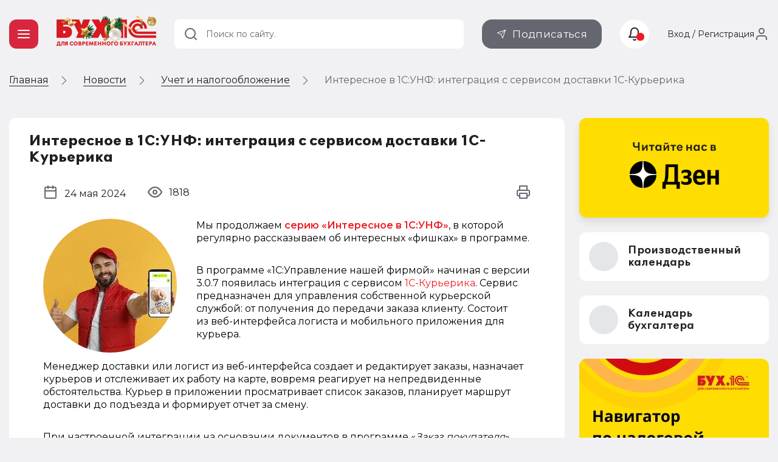

--- FILE ---
content_type: text/html; charset=UTF-8
request_url: https://buh.ru/news/interesnoe-v-1s-unf-integratsiya-s-servisom-dostavki-1s-kurerika.html
body_size: 10487
content:
<!DOCTYPE html>
<html prefix="og: http://ogp.me/ns# article: http://ogp.me/ns/article# fb: http://ogp.me/ns/fb# ya: http://webmaster.yandex.ru/vocabularies/">
<head prefix="og: http://ogp.me/ns# article: http://ogp.me/ns/article# fb: http://ogp.me/ns/fb# ya: http://webmaster.yandex.ru/vocabularies/">
                    <meta http-equiv="X-UA-Compatible" content="IE=edge"/>
                <meta name="viewport" content="width=device-width, initial-scale=1, shrink-to-fit=no">
                                <meta name="yandex-verification" content="e3325e93a0e34871"/>
                <meta name="pmail-verification" content="00b92974dd757d3ff67ae873831985ac"/>
                <meta name="p:domain_verify" content="628637f49b6ff432293cfcf5613c719c"/>
                <link href="https://mc.yandex.ru" rel="dns-prefetch" crossorigin=""/>
                 <link href="https://mc.yandex.ru" rel="preconnect" crossorigin=""/>
                <link type="image/x-icon" rel="shortcut icon" href="/local/templates/buh.ru.v2022/img/favicon.ico"/>
                <link type="image/x-icon" sizes="32x32" rel="icon"
                      href="/local/templates/buh.ru.v2022/img/favicon_32x32.ico">
                <link type="image/x-icon" sizes="120x120" rel="icon"
                      href="/local/templates/buh.ru.v2022/img/favicon_120x120.ico">
                <link rel="apple-touch-icon" sizes="120x120" href="/local/templates/buh.ru.v2022/img/favicon_120x120.ico">
                <link rel="manifest" href="/manifest.webmanifest" />
               <link rel="preload" href="https://fonts.googleapis.com/css2?family=Montserrat:wght@400;500;600;700&subset=cyrillic&display=fallback&&display=swap" crossorigin="anonymous" as="style">
		<link rel="preload" href="/local/templates/buh.ru.v2022/fonts/OneSecond-Regular.woff2" as="font" type="font/woff2" crossorigin="anonymous">
		<link rel="preload" href="/local/templates/buh.ru.v2022/fonts/OneSecond-SemiBold.woff2" as="font" type="font/woff2" crossorigin="anonymous">
		<link rel="preload" href="/local/templates/buh.ru.v2022/fonts/OneSecond-Bold.woff2" as="font" type="font/woff2" crossorigin="anonymous">
		<link rel="preload" href="/local/templates/buh.ru.v2022/fonts/OneSecond-Regular.woff" as="font" type="font/woff" crossorigin="anonymous">
		<link rel="preload" href="/local/templates/buh.ru.v2022/fonts/OneSecond-SemiBold.woff" as="font" type="font/woff" crossorigin="anonymous">
		<link rel="preload" href="/local/templates/buh.ru.v2022/fonts/OneSecond-Bold.woff" as="font" type="font/woff" crossorigin="anonymous">
               <link rel="stylesheet" href="https://fonts.googleapis.com/css2?family=Montserrat:wght@400;500;600;700&subset=cyrillic&display=fallback&&display=swap" crossorigin="anonymous">

                                <meta http-equiv="Content-Type" content="text/html; charset=UTF-8" />
<meta name="robots" content="index, follow" />
<meta name="keywords" content="Интеграция с сервисом доставки 1С-Курьерика. Мы продолжаем серию «Интересное в 1С:УНФ», в которой регулярно рассказываем об интересных «фишках» в программе." />
<meta name="description" content="Интеграция с сервисом доставки 1С-Курьерика. Мы продолжаем серию «Интересное в 1С:УНФ», в которой регулярно рассказываем об интересных «фишках» в программе." />
<script data-skip-moving="true">(function(w, d, n) {var cl = "bx-core";var ht = d.documentElement;var htc = ht ? ht.className : undefined;if (htc === undefined || htc.indexOf(cl) !== -1){return;}var ua = n.userAgent;if (/(iPad;)|(iPhone;)/i.test(ua)){cl += " bx-ios";}else if (/Windows/i.test(ua)){cl += ' bx-win';}else if (/Macintosh/i.test(ua)){cl += " bx-mac";}else if (/Linux/i.test(ua) && !/Android/i.test(ua)){cl += " bx-linux";}else if (/Android/i.test(ua)){cl += " bx-android";}cl += (/(ipad|iphone|android|mobile|touch)/i.test(ua) ? " bx-touch" : " bx-no-touch");cl += w.devicePixelRatio && w.devicePixelRatio >= 2? " bx-retina": " bx-no-retina";if (/AppleWebKit/.test(ua)){cl += " bx-chrome";}else if (/Opera/.test(ua)){cl += " bx-opera";}else if (/Firefox/.test(ua)){cl += " bx-firefox";}ht.className = htc ? htc + " " + cl : cl;})(window, document, navigator);</script>


<link href="/bitrix/js/ui/design-tokens/dist/ui.design-tokens.min.css?175250581123463" type="text/css"  rel="stylesheet" />
<link href="/bitrix/js/ui/fonts/opensans/ui.font.opensans.min.css?16691958392320" type="text/css"  rel="stylesheet" />
<link href="/bitrix/js/main/popup/dist/main.popup.bundle.min.css?175250607728056" type="text/css"  rel="stylesheet" />
<link href="/bitrix/js/altasib.errorsend/css/window.css?1685699442910" type="text/css"  rel="stylesheet" />
<link href="/bitrix/cache/css/s1/buh.ru.v2022/page_f37e3cc333ae93526462399c4b6e3c61/page_f37e3cc333ae93526462399c4b6e3c61_v1.css?1767215672963"  rel="preload" as="style" ><link href="/bitrix/cache/css/s1/buh.ru.v2022/page_f37e3cc333ae93526462399c4b6e3c61/page_f37e3cc333ae93526462399c4b6e3c61_v1.css?1767215672963" type="text/css"  rel="stylesheet" />
<link href="/bitrix/cache/css/s1/buh.ru.v2022/template_99f40d456c61c829e9b1a7efb4572d6d/template_99f40d456c61c829e9b1a7efb4572d6d_v1.css?1768384942318008"  rel="preload" as="style" ><link href="/bitrix/cache/css/s1/buh.ru.v2022/template_99f40d456c61c829e9b1a7efb4572d6d/template_99f40d456c61c829e9b1a7efb4572d6d_v1.css?1768384942318008" type="text/css"  data-template-style="true" rel="stylesheet" />







<meta property="og:locale" content="ru_RU" />
<meta property="vk:image" content="https://buh.ru/upload/iblock/bd8/oviyhdkobzdml2r9g8fum3zbr8lv3f0b.jpg" />
<meta property="vk:title" content="БУХ.1C - интернет ресурс для бухгалтеров" />
<meta property="vk:description" content="Мы продолжаем серию «Интересное в 1С:УНФ», в которой регулярно рассказываем об интересных «фишках» в программе." />
<meta property="og:type" content="website" />
<meta property="og:description" content="Мы продолжаем серию «Интересное в 1С:УНФ», в которой регулярно рассказываем об интересных «фишках» в программе." />
<meta property="og:url" content= "https://buh.ru/news/interesnoe-v-1s-unf-integratsiya-s-servisom-dostavki-1s-kurerika.html" />
<meta property="og:image" content="https://buh.ru/upload/iblock/bd8/oviyhdkobzdml2r9g8fum3zbr8lv3f0b.jpg" />
<meta property="og:image:type" content="image/jpeg" />
<meta property="og:image:width" content="220" />
<meta property="og:image:height" content="220" />
                <title>Интеграция с сервисом доставки 1С-Курьерика | БУХ.1С - сайт для современного бухгалтера</title>
                                
                                
<link rel="alternate" type="application/rss+xml" title="Новости" href="https://buh.ru/rss/?chanel=news" />
                                                            </head>

<body >

<!-- Yandex.Metrika counter -->
<script type="text/javascript"  data-skip-moving="true">
   (function(m,e,t,r,i,k,a){m[i]=m[i]||function(){(m[i].a=m[i].a||[]).push(arguments)};
   m[i].l=1*new Date();
   for (var j = 0; j < document.scripts.length; j++) {if (document.scripts[j].src === r) { return; }}
   k=e.createElement(t),a=e.getElementsByTagName(t)[0],k.async=1,k.src=r,a.parentNode.insertBefore(k,a)})
   (window, document, "script", "https://mc.yandex.ru/metrika/tag.js", "ym");

   ym(25063739, "init", {
        clickmap:true,
        trackLinks:true,
        accurateTrackBounce:true,
        webvisor:true
   });
</script>
<noscript><div><img src="https://mc.yandex.ru/watch/25063739" style="position:absolute; left:-9999px;" alt="" /></div></noscript>
<!-- /Yandex.Metrika counter -->
<!--LiveInternet counter--><!--/LiveInternet-->

<header class="header_main">
    <div class="container">

        <div class="header_nav">
            <button type="button" class="nav_toggle"><span></span></button>
        </div>
        <div class="header_logo">
                           <span class="link" title="/" data-target="">
                    <img src="/local/templates/buh.ru.v2022/img/logo_buh_newyear.png" srcset="/local/templates/buh.ru.v2022/img/logo_buh_newyear.png 1x, /local/templates/buh.ru.v2022/img/logo_buh_newyear_x2.png 2x" style="max-height: 50px">

                </span>                    </div>

    </div>
    </header>

    
<div class="breadcrumbs"><div class="container">
        <ul class="breadcrumbs_list" itemscope itemtype="http://schema.org/BreadcrumbList">
        <li class="breadcrumbs_switch">
                <button type="button" class="breadcrumbs_btn"></button>
            </li>
                

        <li class='breadcrumbs_item'>
        <!--noindex--><span class="link" title="/" ><span>Главная</span></span><!--/noindex-->
        <svg><use xlink:href="/local/templates/buh.ru.v2022/svg/main.svg#icon__arrow_next"></use></svg></li>
		<li class='breadcrumbs_item' itemprop="itemListElement" itemscope itemtype="http://schema.org/ListItem">
        <a href="/news/" itemprop="item">
            <span itemprop="name">Новости</span>
            <meta itemprop="position" content="2" />
        </a>
        <svg><use xlink:href="/local/templates/buh.ru.v2022/svg/main.svg#icon__arrow_next"></use></svg></li>
		<li class='breadcrumbs_item' itemprop="itemListElement" itemscope itemtype="http://schema.org/ListItem">
        <a href="/news/uchet_nalogi/" itemprop="item">
            <span itemprop="name">Учет и налогообложение</span>
            <meta itemprop="position" content="3" />
        </a>
        <svg><use xlink:href="/local/templates/buh.ru.v2022/svg/main.svg#icon__arrow_next"></use></svg></li>
            <li class="breadcrumbs_current">
            Интересное в 1С:УНФ: интеграция с сервисом доставки 1С-Курьерика</li>
                </ul>
            </div>
        </div>
 <div class="main">
    <div class="container ">
        <main class="content">

    






<article class="detail_article tile news_detail" data-next="/news/federalnye-unitarnye-i-kazennye-predpriyatiya-dolzhny-otkryt-novye-scheta-dlya-perechisleniya-dokhod.html"
         data-id="184313">
        <header class="detail_article__header">
        <div class="detail_article__info" itemscope itemtype="http://schema.org/NewsArticle">
            <meta itemprop="headline" content="Интересное в 1С:УНФ: интеграция с сервисом доставки 1С-Курьерика">
            <meta itemprop="identifier" content="184313">
            <meta itemprop="datePublished"
                  content="2024-05-24T14:00:00+0300">
            <meta itemprop="dateModified"
                  content="2024-05-23T21:50:39+0300">
            <meta itemprop="image" content="" itemtype="https://schema.org/ImageObject">
            <meta itemprop="mainEntityOfPage" content="https://buh.ru/news/interesnoe-v-1s-unf-integratsiya-s-servisom-dostavki-1s-kurerika.html">
            <meta itemprop="author" content="Редакция BUH.RU">
                    <div itemprop="publisher" itemscope itemtype="https://schema.org/Organization">
            <div itemprop="logo" itemscope itemtype="https://schema.org/ImageObject">
                <img itemprop="url image" src="/images/buh_logo.png" style="display:none;"/>
                <meta itemprop="width" content="315">
                <meta itemprop="height" content="315">
            </div>
            <meta itemprop="name" content="ООО '1C">
            <meta itemprop="address" content="Москва, Дмитровское шоссе, 9">
            <meta itemprop="telephone" content=" + 7 (495) 681 - 76 - 67">
            <meta itemprop="email" content="buh@1c. ru">
        </div>
                    <h1>Интересное в 1С:УНФ: интеграция с сервисом доставки 1С-Курьерика</h1>

            <div class="public_date">
                <svg>
                    <use xlink:href="/local/templates/buh.ru.v2022/svg/main.svg#icon__calendar"></use>
                </svg>
                <span>24 мая 2024</span>
            </div>
            <div class="detail_article__comments">
                            </div>
            <div class="detail_article__rating">
                                <span class="rating_number" data-id="184313"></span>
            </div>

            <div class="detail_article__look">
                <span class="look_number" data-id="184313"></span>
            </div>

            <div class="detail_article__print">
                <button class="btn_print" type="button">
                    <svg>
                        <use xlink:href="/local/templates/buh.ru.v2022/svg/main.svg#icon__print"></use>
                    </svg>
                </button>
            </div>
        </div>
    </header>

    <div class="detail_article__content news__detail__content">
        <div class="content_block">
                            <picture class="img__left">
                    <source srcset="/upload/iblock/bd3/dd89akr9oqq7ljlt3mvfpaxveyj6p0f1.jpg" media="(max-width: 768px)">
                    <img class="lazy" loading="lazy" data-src="/upload/iblock/bd3/dd89akr9oqq7ljlt3mvfpaxveyj6p0f1.jpg"
                         src="/upload/iblock/bd3/dd89akr9oqq7ljlt3mvfpaxveyj6p0f1.jpg" width="220" height="220"
                         alt="Интересное в 1С:УНФ: интеграция с сервисом доставки 1С-Курьерика" title="Интересное в 1С:УНФ: интеграция с сервисом доставки 1С-Курьерика">
                </picture>
                                                    <p>
	 Мы&nbsp;продолжаем <a href="https://buh.ru/search/?tag%5b%5d=%D0%B8%D0%BD%D1%82%D0%B5%D1%80%D0%B5%D1%81%D0%BD%D0%BE%D0%B5%201%D0%A1:%D0%A3%D0%9D%D0%A4" target="_blank"><b>серию «Интересное в&nbsp;1С:УНФ»</b></a>, в&nbsp;которой регулярно рассказываем об&nbsp;интересных «фишках» в&nbsp;программе.
</p>
<p>
	 В&nbsp;программе «1С:Управление нашей фирмой» начиная с&nbsp;версии 3.0.7 появилась интеграция с&nbsp;сервисом <a href="https://courierica.ru/" target="_blank">1С-Курьерика</a>. Сервис предназначен для управления собственной курьерской службой: от&nbsp;получения до&nbsp;передачи заказа клиенту. Состоит из&nbsp;веб-интерфейса логиста и&nbsp;мобильного приложения для курьера.&nbsp;
</p>
<p>
	Менеджер доставки или логист из&nbsp;веб-интерфейса создает и&nbsp;редактирует заказы, назначает курьеров и&nbsp;отслеживает их&nbsp;работу на&nbsp;карте, вовремя реагирует на&nbsp;непредвиденные обстоятельства. Курьер в&nbsp;приложении просматривает список заказов, планирует маршрут доставки до&nbsp;подъезда и&nbsp;формирует отчет за&nbsp;смену.&nbsp;
</p>
<p>
	При настроенной интеграции на&nbsp;основании документов в&nbsp;программе «<i>Заказ покупателя</i>», «<i>Заказ поставщику</i>», «<i>Приходная накладная</i>», «<i>Расходная накладная</i>», «<i>Чек ККМ</i>» можно создать заказ на&nbsp;доставку в&nbsp;сервисе.
</p>
<div class="media_wrap media_wrap__img media_wrap_1">
	<div class="media_item__wrap">
		<div class="media_item" data-href="/upload/medialibrary/e33/onrggrxj39n8l0b1vdlfctz349tf9ymr.png">
 <span class="media_item__content media_item__content_img"> <img src="/upload/medialibrary/e33/onrggrxj39n8l0b1vdlfctz349tf9ymr.png" loading="lazy" data-src="/upload/medialibrary/e33/onrggrxj39n8l0b1vdlfctz349tf9ymr.png" class="lazy"> </span>
		</div>
	</div>
</div>
<p>
	 Сервис поможет составить график и&nbsp;очередность доставок с&nbsp;учетом сроков и&nbsp;адресов, назначить заказы курьерам на&nbsp;основе оптимальной загрузки и&nbsp;близости к&nbsp;месту доставки, создать оптимальные маршруты для курьеров.
</p>
<p>
	 На&nbsp;сайте можно отслеживать местоположения и&nbsp;активность курьеров в&nbsp;режиме реального времени.
</p>
<div class="media_wrap media_wrap__img media_wrap_1">
	<div class="media_item__wrap">
		<div class="media_item" data-href="/upload/medialibrary/23c/ppw8c3j677b20zp9k4ekg457hr1ud9fs.png">
 <span class="media_item__content media_item__content_img"> <img src="/upload/medialibrary/23c/ppw8c3j677b20zp9k4ekg457hr1ud9fs.png" loading="lazy" data-src="/upload/medialibrary/23c/ppw8c3j677b20zp9k4ekg457hr1ud9fs.png"> </span>
		</div>
	</div>
</div>
<p>
	 Вся информация о&nbsp;заказах отображается в&nbsp;мобильном приложении курьера. Курьер просматривает список заказов, получает рекомендации по&nbsp;маршруту доставки, а&nbsp;после выполнения заказов заполняет отчет за&nbsp;смену.
</p>
<div class="media_wrap media_wrap__img media_wrap_1">
	<div class="media_item__wrap">
		<div class="media_item" data-href="/upload/medialibrary/a8e/ln7g1fwunnt5x356vx71uqrm7r1ayha4.png">
 <span class="media_item__content media_item__content_img"> <img src="/upload/medialibrary/a8e/ln7g1fwunnt5x356vx71uqrm7r1ayha4.png" loading="lazy" data-src="/upload/medialibrary/a8e/ln7g1fwunnt5x356vx71uqrm7r1ayha4.png"> </span>
		</div>
	</div>
</div>
<p>
	 Подключение к&nbsp;сервису 1С-Курьерика&nbsp;выполняется из&nbsp;раздела: <i>Настройки – Интеграции – 1:Бизнес-сеть</i>. Пролистываем окно вниз и&nbsp;устанавливаем флажок <i>Подключиться к&nbsp;сервису 1С-Курьерика</i>.
</p>
<div class="media_wrap media_wrap__img media_wrap_1">
	<div class="media_item__wrap">
		<div class="media_item" data-href="/upload/medialibrary/1dc/1mo5q2jzlfuy0dc6xcpxzucwt8wvbq9n.png">
 <span class="media_item__content media_item__content_img"> <img src="/upload/medialibrary/1dc/1mo5q2jzlfuy0dc6xcpxzucwt8wvbq9n.png" loading="lazy" data-src="/upload/medialibrary/1dc/1mo5q2jzlfuy0dc6xcpxzucwt8wvbq9n.png"> </span>
		</div>
	</div>
</div>
<p>
</p>
<div class="media_wrap media_wrap__img media_wrap_1">
	<div class="media_item__wrap">
		<div class="media_item" data-href="/upload/medialibrary/983/uwdeaf875oxutn8qigrymvq7roy9897t.png">
			<span class="media_item__content media_item__content_img"><img src="/upload/medialibrary/983/uwdeaf875oxutn8qigrymvq7roy9897t.png" loading="lazy" data-src="/upload/medialibrary/983/uwdeaf875oxutn8qigrymvq7roy9897t.png"> </span>
		</div>
	</div>
</div>
<p>
 <span style="font-size: 1rem;">Другие материалы этой серии можно найти по&nbsp;тегу </span><a href="https://buh.ru/search/?tag%5b%5d=%D0%B8%D0%BD%D1%82%D0%B5%D1%80%D0%B5%D1%81%D0%BD%D0%BE%D0%B5%201%D0%A1:%D0%A3%D0%9D%D0%A4" target="_self" style="font-size: 1rem;">интересное 1С:УНФ</a><span style="font-size: 1rem;">. Или просто следите за&nbsp;нашими новостями!</span>
</p>
<p>
 <b> Если бухгалтерия – то&nbsp;в&nbsp;1С, если бухгалтерские новости – то&nbsp;на&nbsp;БУХ.1С, если следить за&nbsp;новостями в&nbsp;телефоне – то&nbsp;в&nbsp;<a href="https://t.me/buhru" target="_blank">нашем Telegram-канале</a>.</b>
</p>
<p style="text-align: right;">
 <span style="font-size: 8pt;"><i>В&nbsp;материале использованы фото: New Africa / Shutterstock / Fotodom.</i></span>
</p>                

        </div>
    </div>
    <div class="material_place" data-place="material_detail"></div>

    <footer class="detail_article__footer">
        <div class="orfus">
            <div class="orfus_title"><span>Нашли ошибку на&nbsp;сайте? Отправьте нам!</span></div>
            <div class="orfus_txt">Выделите ее мышкой и нажмите Ctrl + Enter</div>
        </div>
                    <div class="themes">
                <span class="themes_title">Темы:</span>
                                    <meta itemprop="about" content="1С:УНФ"/>
                    <a title=""
                       href="/news/tag-1s-unf/">1С:УНФ</a>,                     <meta itemprop="about" content="курьерская доставка"/>
                    <a title=""
                       href="/news/tag-kurerskaya-dostavka/">курьерская доставка</a>,                     <meta itemprop="about" content="1С:Управление нашей фирмой"/>
                    <a title=""
                       href="/news/tag-1s-upravlenie-nashey-firmoy/">1С:Управление нашей фирмой</a>,                     <meta itemprop="about" content="доставка товаров"/>
                    <a title=""
                       href="/news/tag-dostavka-tovarov/">доставка товаров</a>            </div>
            
        <div class="detail_article__share">
                        <div class="detail_article__share_title">Поделиться:</div>
                    <div class="social social_share">
            <button type="button" class="social_item social_vk">
                <svg>
                    <use xlink:href="/local/templates/buh.ru.v2022/svg/main.svg#icon__vkontakte"></use>
                </svg>
            </button>
            <button type="button" class="social_item social_ok">
                <svg>
                    <use xlink:href="/local/templates/buh.ru.v2022/svg/main.svg#icon__odnoklassniki"></use>
                </svg>
            </button>
            <button type="button" class="social_item social_tl">
                <svg>
                    <use xlink:href="/local/templates/buh.ru.v2022/svg/main.svg#icon__telegram"></use>
                </svg>
            </button>
        </div>
        
                    </div>
        <div class="detail_article__rate">
            <div class="detail_article__rate_title">Ваша оценка:</div>
            <div class="rate" data-id="184313">
                <div class="rate_item"></div>
                <div class="rate_item"></div>
                <div class="rate_item"></div>
                <div class="rate_item"></div>
                <div class="rate_item"></div>
            </div>

        </div>


    </footer>

</article>



    <div id="comp_fb20e81ab3b0f1a7394d4e0b554e1df9"><div class="comments tile" data-anchor="comments" data-id="184313"
     data-theme="news::184313">
    <div class="h2 block_title">Комментарии</div>
        </div>
</div>    <div class="material_place" data-place="publication">

    </div>
<!--'start_frame_cache_1ukiZP'-->

    <div class="recommend md_d_none" data-id="184313">
        <h2 class="block_title">Рекомендуем материалы</h2>
        <div class="recommend_list">

                        <!-- items-container -->
                            <div class="recommend_item__wrap recommend_bg_light_gray">
                    <div class="recommend_item" data-as-link="/news/kak-pri-ausn-nachislyat-strakhovye-vznosy-na-vyplaty-rukovoditelyu-esli-oni-menshe-mrot.html">
                                                    <img class="lazy recommend_img entered loaded exited" loading="lazy"
                                 src="/upload/iblock/19e/qz95ns0nevqo321hj3bm0evqpryr501n.jpg" data-src="/upload/iblock/19e/qz95ns0nevqo321hj3bm0evqpryr501n.jpg" alt=""
                                 data-ll-status="loaded">                        <div class="recommend_info">
                            <h3>
                                <a href="/news/kak-pri-ausn-nachislyat-strakhovye-vznosy-na-vyplaty-rukovoditelyu-esli-oni-menshe-mrot.html">Как при АУСН  начислять страховые взносы на выплаты руководителю, если они меньше МРОТ</a>
                            </h3>
                                                        <span class="rating_number" data-id="214383"></span>


                        </div>
                    </div>
                </div>
                                            <div class="recommend_item__wrap recommend_bg_pink">
                    <div class="recommend_item" data-as-link="/news/federalnye-unitarnye-i-kazennye-predpriyatiya-dolzhny-otkryt-novye-scheta-dlya-perechisleniya-dokhod.html">
                                                    <img class="lazy recommend_img entered loaded exited" loading="lazy"
                                 src="/upload/iblock/613/u4tiki5n6gs14ypowu0x5kou3gznv7fw.jpg" data-src="/upload/iblock/613/u4tiki5n6gs14ypowu0x5kou3gznv7fw.jpg" alt=""
                                 data-ll-status="loaded">                        <div class="recommend_info">
                            <h3>
                                <a href="/news/federalnye-unitarnye-i-kazennye-predpriyatiya-dolzhny-otkryt-novye-scheta-dlya-perechisleniya-dokhod.html">Федеральные унитарные и казенные предприятия должны открыть новые счета для перечисления доходов</a>
                            </h3>
                                                        <span class="rating_number" data-id="214379"></span>


                        </div>
                    </div>
                </div>
                                            <div class="recommend_item__wrap recommend_bg_light_gray">
                    <div class="recommend_item" data-as-link="/news/mnogodetnym-roditelyam-izmenili-poryadok-rascheta-stazha-dlya-ustanovleniya-pensii.html">
                                                    <img class="lazy recommend_img entered loaded exited" loading="lazy"
                                 src="/upload/iblock/2b3/fpvvnowm0qgj7nsfhj2j2x9en73stdlk.jpg" data-src="/upload/iblock/2b3/fpvvnowm0qgj7nsfhj2j2x9en73stdlk.jpg" alt=""
                                 data-ll-status="loaded">                        <div class="recommend_info">
                            <h3>
                                <a href="/news/mnogodetnym-roditelyam-izmenili-poryadok-rascheta-stazha-dlya-ustanovleniya-pensii.html">Многодетным родителям изменили порядок расчета стажа для установления пенсии</a>
                            </h3>
                                                        <span class="rating_number" data-id="214376"></span>


                        </div>
                    </div>
                </div>
                                            <div class="recommend_item__wrap recommend_bg_dark_blue">
                    <div class="recommend_item" data-as-link="/news/fns-podgotovila-popravki-v-formu-i-format-deklaratsii-po-ndpi.html">
                                                    <img class="lazy recommend_img entered loaded exited" loading="lazy"
                                 src="/upload/iblock/51e/8ez7wigw37yo3vcqczv10u046tcqtdtl.jpg" data-src="/upload/iblock/51e/8ez7wigw37yo3vcqczv10u046tcqtdtl.jpg" alt=""
                                 data-ll-status="loaded">                        <div class="recommend_info">
                            <h3>
                                <a href="/news/fns-podgotovila-popravki-v-formu-i-format-deklaratsii-po-ndpi.html">ФНС подготовила поправки в форму и формат декларации по НДПИ</a>
                            </h3>
                                                        <span class="rating_number" data-id="214374"></span>


                        </div>
                    </div>
                </div>
                                            <div class="recommend_item__wrap ">
                    <div class="recommend_item" data-as-link="/news/v-kakoy-srok-nuzhno-vyplachivat-avans-na-komandirovochnye-raskhody.html">
                                                    <img class="lazy recommend_img entered loaded exited" loading="lazy"
                                 src="/upload/iblock/a26/hs6fqeql6lroclqj0w27c90ubsfbhsum.jpg" data-src="/upload/iblock/a26/hs6fqeql6lroclqj0w27c90ubsfbhsum.jpg" alt=""
                                 data-ll-status="loaded">                        <div class="recommend_info">
                            <h3>
                                <a href="/news/v-kakoy-srok-nuzhno-vyplachivat-avans-na-komandirovochnye-raskhody.html">В какой срок нужно выплачивать аванс на командировочные расходы</a>
                            </h3>
                                                        <span class="rating_number" data-id="214372"></span>


                        </div>
                    </div>
                </div>
                                            <div class="recommend_item__wrap ">
                    <div class="recommend_item" data-as-link="/news/fas-opublikovala-dannye-dlya-rascheta-ndpi-na-metally-i-ugol-za-dekabr-2025-goda.html">
                                                    <img class="lazy recommend_img entered loaded exited" loading="lazy"
                                 src="/upload/iblock/e95/8x6szs66vr3j1lgtb0v754y1yknm745e.jpg" data-src="/upload/iblock/e95/8x6szs66vr3j1lgtb0v754y1yknm745e.jpg" alt=""
                                 data-ll-status="loaded">                        <div class="recommend_info">
                            <h3>
                                <a href="/news/fas-opublikovala-dannye-dlya-rascheta-ndpi-na-metally-i-ugol-za-dekabr-2025-goda.html">ФАС опубликовала данные для расчета НДПИ на металлы и уголь за декабрь 2025 года</a>
                            </h3>
                                                        <span class="rating_number" data-id="214368"></span>


                        </div>
                    </div>
                </div>
                                    </div>
    </div>

    <!-- items-container -->
    <div class="pagination" data-pagination-num="">
        <!-- pagination-container -->
                <!-- pagination-container -->
    </div>
<!--'end_frame_cache_1ukiZP'-->


</main>



<aside class="sidebar">

    <div class="sidebar_banner">
    <a href="https://zen.yandex.ru/buh.ru/" class="sidebar_banner__read_us">
        <img class="lazy entered loaded" loading="lazy" data-src="/upload/medialibrary/289/dinpmpq9lvh2aj5ie3znjtuxkt4bpi6o.png" src="/upload/medialibrary/289/dinpmpq9lvh2aj5ie3znjtuxkt4bpi6o.png" alt="Yandex Dzen"  width="312" height="166">
    </a>
</div>
 
            <div class="sidebar_btn">
            <span title="/calendar/" class="link" data-class="btn_sidebar btn_white">
                <div class="btn_sidebar__icon">
                    <svg>
                        <use xlink:href="/local/templates/buh.ru.v2022/svg/main.svg?1#icon__calendar"></use>
                    </svg>
                </div>
                <div class="btn_sidebar__title">Производственный календарь</div>
                <svg>
                    <use xlink:href="/local/templates/buh.ru.v2022/svg/main.svg?1#icon__chevron_right"></use>
                </svg>
            </span>
        </div>

                <div class="sidebar_btn">
            <span title="/calendar-nalog/" class="link" data-class="btn_sidebar btn_white">
                <div class="btn_sidebar__icon">
                    <svg>
                        <use xlink:href="/local/templates/buh.ru.v2022/svg/main.svg?1#icon__calendar"></use>
                    </svg>
                </div>
                <div class="btn_sidebar__title">Календарь бухгалтера</div>
                <svg>
                    <use xlink:href="/local/templates/buh.ru.v2022/svg/main.svg?1#icon__chevron_right"></use>
                </svg>
            </span>
        </div>
    
    

    
    <div class="material_place" data-place="sidebar"></div>
    <div class="material_place" data-place="expert"></div>

            <div class="vote_wrap">
            <div class="tile _hide">
                <div class="vote_header">Опрос</div>
                <div class="vote" data-id="245"></div>
            </div>
        </div>

        </aside>
</div> </div> 

<script type="application/ld+json">
    {
        "@context": "https://schema.org",
        "@type": "Organization",
        "url": "https://buh.ru/",
        "logo": "https://buh.ru/images/buh_logo.png"
    }
</script>
<div class="go_up">
    <svg>
        <use xlink:href="/local/templates/buh.ru.v2022/svg/main.svg#icon__arrow_down"></use>
    </svg>
</div>

        <noscript><img src="https://vk.com/rtrg?p=VK-RTRG-21334-4DADU" style="position:fixed; left:-999px;" alt=""/></noscript>
    <span data-element="interesnoe-v-1s-unf-integratsiya-s-servisom-dostavki-1s-kurerika"></span>

    
<script>if(!window.BX)window.BX={};if(!window.BX.message)window.BX.message=function(mess){if(typeof mess==='object'){for(let i in mess) {BX.message[i]=mess[i];} return true;}};</script>
<script>(window.BX||top.BX).message({"JS_CORE_LOADING":"Загрузка...","JS_CORE_NO_DATA":"- Нет данных -","JS_CORE_WINDOW_CLOSE":"Закрыть","JS_CORE_WINDOW_EXPAND":"Развернуть","JS_CORE_WINDOW_NARROW":"Свернуть в окно","JS_CORE_WINDOW_SAVE":"Сохранить","JS_CORE_WINDOW_CANCEL":"Отменить","JS_CORE_WINDOW_CONTINUE":"Продолжить","JS_CORE_H":"ч","JS_CORE_M":"м","JS_CORE_S":"с","JSADM_AI_HIDE_EXTRA":"Скрыть лишние","JSADM_AI_ALL_NOTIF":"Показать все","JSADM_AUTH_REQ":"Требуется авторизация!","JS_CORE_WINDOW_AUTH":"Войти","JS_CORE_IMAGE_FULL":"Полный размер"});</script><script src="/bitrix/js/main/core/core.min.js?1766675729229643"></script><script>BX.Runtime.registerExtension({"name":"main.core","namespace":"BX","loaded":true});</script>
<script>BX.setJSList(["\/bitrix\/js\/main\/core\/core_ajax.js","\/bitrix\/js\/main\/core\/core_promise.js","\/bitrix\/js\/main\/polyfill\/promise\/js\/promise.js","\/bitrix\/js\/main\/loadext\/loadext.js","\/bitrix\/js\/main\/loadext\/extension.js","\/bitrix\/js\/main\/polyfill\/promise\/js\/promise.js","\/bitrix\/js\/main\/polyfill\/find\/js\/find.js","\/bitrix\/js\/main\/polyfill\/includes\/js\/includes.js","\/bitrix\/js\/main\/polyfill\/matches\/js\/matches.js","\/bitrix\/js\/ui\/polyfill\/closest\/js\/closest.js","\/bitrix\/js\/main\/polyfill\/fill\/main.polyfill.fill.js","\/bitrix\/js\/main\/polyfill\/find\/js\/find.js","\/bitrix\/js\/main\/polyfill\/matches\/js\/matches.js","\/bitrix\/js\/main\/polyfill\/core\/dist\/polyfill.bundle.js","\/bitrix\/js\/main\/core\/core.js","\/bitrix\/js\/main\/polyfill\/intersectionobserver\/js\/intersectionobserver.js","\/bitrix\/js\/main\/lazyload\/dist\/lazyload.bundle.js","\/bitrix\/js\/main\/polyfill\/core\/dist\/polyfill.bundle.js","\/bitrix\/js\/main\/parambag\/dist\/parambag.bundle.js"]);
</script>
<script>BX.Runtime.registerExtension({"name":"ui.dexie","namespace":"BX.DexieExport","loaded":true});</script>
<script>BX.Runtime.registerExtension({"name":"ls","namespace":"window","loaded":true});</script>
<script>BX.Runtime.registerExtension({"name":"fx","namespace":"window","loaded":true});</script>
<script>BX.Runtime.registerExtension({"name":"fc","namespace":"window","loaded":true});</script>
<script>BX.Runtime.registerExtension({"name":"pull.protobuf","namespace":"BX","loaded":true});</script>
<script>BX.Runtime.registerExtension({"name":"rest.client","namespace":"window","loaded":true});</script>
<script>(window.BX||top.BX).message({"pull_server_enabled":"N","pull_config_timestamp":0,"shared_worker_allowed":"Y","pull_guest_mode":"N","pull_guest_user_id":0,"pull_worker_mtime":1752505730});(window.BX||top.BX).message({"PULL_OLD_REVISION":"Для продолжения корректной работы с сайтом необходимо перезагрузить страницу."});</script>
<script>BX.Runtime.registerExtension({"name":"pull.client","namespace":"BX","loaded":true});</script>
<script>BX.Runtime.registerExtension({"name":"pull","namespace":"window","loaded":true});</script>
<script>BX.Runtime.registerExtension({"name":"ui.design-tokens","namespace":"window","loaded":true});</script>
<script>BX.Runtime.registerExtension({"name":"ui.fonts.opensans","namespace":"window","loaded":true});</script>
<script>BX.Runtime.registerExtension({"name":"main.popup","namespace":"BX.Main","loaded":true});</script>
<script>BX.Runtime.registerExtension({"name":"popup","namespace":"window","loaded":true});</script>
<script>(window.BX||top.BX).message({"LANGUAGE_ID":"ru","FORMAT_DATE":"DD.MM.YYYY","FORMAT_DATETIME":"DD.MM.YYYY HH:MI:SS","COOKIE_PREFIX":"BITRIX_SM","SERVER_TZ_OFFSET":"10800","UTF_MODE":"Y","SITE_ID":"s1","SITE_DIR":"\/","USER_ID":"","SERVER_TIME":1768970600,"USER_TZ_OFFSET":0,"USER_TZ_AUTO":"Y","bitrix_sessid":"871a5f360987ce2433b964c37e6b2ddb"});</script><script  src="/bitrix/cache/js/s1/buh.ru.v2022/kernel_main/kernel_main_v1.js?1767271684176917"></script>
<script src="/bitrix/js/ui/dexie/dist/dexie.bundle.min.js?1752506096102530"></script>
<script src="/bitrix/js/main/core/core_ls.min.js?17525060452683"></script>
<script src="/bitrix/js/main/core/core_frame_cache.min.js?175250609610481"></script>
<script src="/bitrix/js/pull/protobuf/protobuf.min.js?168715732176433"></script>
<script src="/bitrix/js/pull/protobuf/model.min.js?168715732114190"></script>
<script src="/bitrix/js/rest/client/rest.client.min.js?16479547949240"></script>
<script src="/bitrix/js/pull/client/pull.client.min.js?175250573149849"></script>
<script src="/bitrix/js/main/popup/dist/main.popup.bundle.min.js?176667581567480"></script>
<script>BX.setJSList(["\/bitrix\/js\/main\/core\/core_fx.js","\/bitrix\/js\/main\/utils.js","\/bitrix\/js\/main\/session.js","\/bitrix\/js\/main\/core\/core_dd.js","\/bitrix\/js\/main\/core\/core_window.js","\/bitrix\/js\/main\/date\/main.date.js","\/bitrix\/js\/main\/core\/core_date.js","\/bitrix\/js\/main\/core\/core_timer.js","\/bitrix\/js\/main\/dd.js","\/bitrix\/js\/main\/pageobject\/dist\/pageobject.bundle.js"]);</script>
<script>BX.setCSSList(["\/local\/templates\/buh.ru.v2022\/components\/buh.ru\/news.detail\/news.detail\/style.css","\/bitrix\/templates\/.default\/components\/bitrix\/rating.result\/.default\/style.css","\/local\/templates\/buh.ru.v2022\/css\/fonts.css","\/local\/templates\/buh.ru.v2022\/css\/style.min.css","\/local\/templates\/buh.ru.v2022\/styles.css","\/local\/templates\/buh.ru.v2022\/template_styles.css"]);</script>
<script type="text/javascript">var BUH = BUH || {};</script>
<script type="text/javascript">
            var ALXerrorSendMessages={
                'head':'Найденная Вами ошибка в тексте',
                'footer':'<b>Послать сообщение об ошибке автору?</b><br/><span style="font-size:10px;color:#7d7d7d">(ваш браузер останется на той же странице)</span>',
                'comment':'Комментарий для автора (необязательно)',
                'TitleForm':'Сообщение об ошибке',
                'ButtonSend':'Отправить',
                'LongText':'Вы выбрали слишком большой объем текста.',
                'LongText2':'Попробуйте ещё раз.',
                'cancel':'Отмена',
                'senderror':'Ошибка отправки сообщения!',
                'close':'Закрыть',
                'text_ok':'Ваше сообщение отправлено.',
                'text_ok2':'Спасибо за внимание!'
            }
            </script>
<script type='text/javascript' async src='/bitrix/js/altasib.errorsend/error.js'></script>



<script type='text/javascript'>
window.onload = function(e) {
    setTimeout(function() {
    var script = document.createElement('script');
    script.src = 'https://buh.push4site.com/sdk';
    script.type = 'text/javascript';
    document.body.appendChild(script);
}, 1000);
}
</script>
<script>
                    if (navigator.serviceWorker) {
                        navigator.serviceWorker.register('/sw.js').then(function(registration) {
                        }).catch(function(error) {
                        });
                    }
                </script>
<script type="text/javascript" date-skip-moving="true">
new Image().src = "//counter.yadro.ru/hit?r"+
escape(document.referrer)+((typeof(screen)=="undefined")?"":
";s"+screen.width+"*"+screen.height+"*"+(screen.colorDepth?
screen.colorDepth:screen.pixelDepth))+";u"+escape(document.URL)+
";h"+escape(document.title.substring(0,150))+
";"+Math.random();</script><script src='/local/templates/buh.ru.v2022/js/main.min.js?time=1768970600'></script>

<script>
    if ('BeforeInstallPromptEvent' in window) {
        window.addEventListener('beforeinstallprompt', function(e) {
            e.userChoice.then(function(choiceResult) {
            /*if(choiceResult.outcome == 'dismissed') {
            }
            else {
            }*/
            });
        });
    }
</script>


<script type="text/javascript">setTimeout(function () {
            !function(){var t=document.createElement("script");t.type="text/javascript",t.async=!0,t.src="https://vk.com/js/api/openapi.js?169",t.onload=function(){VK.Retargeting.Init("VK-RTRG-21334-4DADU"),VK.Retargeting.Hit()},document.head.appendChild(t)}();}, 5000 );</script>
</body>
</html>


--- FILE ---
content_type: text/html; charset=UTF-8
request_url: https://buh.ru/fetch/header/header.php
body_size: 304
content:

<div class="header_search">
    <div class="header_search__form">
        <form metod="get" action="/search/" class="form_search"
              data-autocomplete="/fetch/system/autocomplete.php">
            <label>
                <input type="text" name="q" value="" class="search_input autocomplete_input" autocomplete="off"
                       placeholder="Поиск по сайту. Например: налог на имущество организаций">
            </label>
            <button type="submit" class="btn btn_red search_btn">Искать</button>
        </form>
        <button type="button" class="form_toggle"></button>
    </div>
</div>

<div class="header_subscribe">
    <button type="button" class="btn btn_gray btn_subscribe">Подписаться</button>
</div>

<div class="header_user">
    <div class="user_alert">
        <button type="button" class="user_alert__btn"></button>
    </div>
</div>

https://buh.ru/news/interesnoe-v-1s-unf-integratsiya-s-servisom-dostavki-1s-kurerika.html
<div class="header_login">

    <!--'start_frame_cache_auth_block_area'-->        <div class="header_login__btn">
            <span>Вход / Регистрация</span>
            <svg>
                <use xlink:href="/local/templates/buh.ru.v2022/svg/main.svg#icon__user"></use>
            </svg>
        </div>
        <!--'end_frame_cache_auth_block_area'--></div>


--- FILE ---
content_type: text/html; charset=UTF-8
request_url: https://buh.ru/fetch/header/user_modal.php
body_size: 74
content:

<div class="user_info">
    <div class="user_info__close">
        <button type="button" class="user_info__close_btn"></button>
    </div>
    <div class="user_info__title">С вашего последнего визита у нас появилось</div>
    <ul class="user_info__list">
                <li>
            <span class="link" title="/important_digest/?search_where[]=15" >
                Статей: <span class="user_info__number">118</span>
            </span>
        </li>
            <li>
            <span class="link" title="/important_digest/?search_where[]=44" >
                Книг в продаже: <span class="user_info__number">11</span>
            </span>
        </li>
            <li>
            <span class="link" title="/important_digest/?search_where[]=19" >
                 Мероприятий: <span class="user_info__number">27</span>
            </span>
        </li>
    
    </ul>
</div>


--- FILE ---
content_type: text/html; charset=UTF-8
request_url: https://buh.ru/fetch/vote/vote.php
body_size: 490
content:
  <!--'start_frame_cache_vote895'-->
        <div class="vote_section">Трудности с переходом на новую ставку НДС</div>



    <div class="voting-form-box">
        <form action="/fetch/vote/vote.php" method="post">
            <input type="hidden" name="vote" value="Y">
            <input type="hidden" name="PUBLIC_VOTE_ID" value="245">
            <input type="hidden" name="VOTE_ID" value="245">
            <input type="hidden" name="sessid" id="sessid" value="871a5f360987ce2433b964c37e6b2ddb" />
            
            <div class="vote_question">
                Испытывает ли ваша организация трудности с переходом на новую ставку НДС?</div>
            <div class="vote_variants">
                                    <div class="form_block">

                                                                       <label class="label_radio">
                    <span class="radio_wrap">
                      <input  type="radio" name="vote_radio_266"
                                           value="1054"  />
                        <span class="radio_mark"></span>
                    </span>
                                    <span class="radio_msg">Да, мы пока не разобрались со всеми особенностями перехода</span>
                                </label>

                                                    </div>
                                    <div class="form_block">

                                                                       <label class="label_radio">
                    <span class="radio_wrap">
                      <input  type="radio" name="vote_radio_266"
                                           value="1056"  />
                        <span class="radio_mark"></span>
                    </span>
                                    <span class="radio_msg">Нет, нам удалось все вопросы проработать заранее</span>
                                </label>

                                                    </div>
                                    <div class="form_block">

                                                                       <label class="label_radio">
                    <span class="radio_wrap">
                      <input  type="radio" name="vote_radio_266"
                                           value="1055"  />
                        <span class="radio_mark"></span>
                    </span>
                                    <span class="radio_msg">Мы вообще не платим НДС и подобных трудностей избежали</span>
                                </label>

                                                    </div>
                
                
            </div>
            <div class="vote_btns">
                <button type="button" class="btn btn_gray btn_vote" name="vote" value="Отправить">Проголосовать
                </button>
            </div>


        </form>

    </div>


<span class="link" title="/polls/">Все опросы</span><!--'end_frame_cache_vote895'-->

--- FILE ---
content_type: text/html; charset=UTF-8
request_url: https://buh.ru/fetch/rate/view.php
body_size: -189
content:
{"184313":"<svg><use xlink:href=\"\/local\/templates\/buh.ru.v2022\/svg\/main.svg#icon__look\"><\/use><\/svg><span>1818<\/span><\/span>"}

--- FILE ---
content_type: text/html; charset=UTF-8
request_url: https://buh.ru/fetch/rate/rate.php
body_size: -119
content:
{"blocks":[{"id":"184313","rating":""},{"id":"214368","rating":""},{"id":"214372","rating":""},{"id":"214374","rating":""},{"id":"214376","rating":""},{"id":"214379","rating":""},{"id":"214383","rating":""}]}

--- FILE ---
content_type: text/html; charset=UTF-8
request_url: https://buh.ru/fetch/comments/answer_form.php
body_size: 312
content:



<div class="comment_answer _disabled">
    
                <div class="form_block comment_answer__guest">
            <input type="text" name="name" class="comment_answer__input" value="Прижимистый главбух" placeholder="Отображаемое имя">
        </div>
        <div class="comment_answer__block">
        <div class="comment_answer__wrap">
            <div class="comment_answer__content"></div>
            <button type="button" class="comment_answer__btn _empty" data-comment="184313">
                <svg><use xlink:href="/local/templates/buh.ru.v2022/svg/main.svg#icon__send"></use></svg>
            </button>
        </div>
        <div class="comment_answer__footer">
            <div class="form_block">
                <label class="label_checkbox">
                    <span class="checkbox_wrap">
                        <input type="checkbox" name="comment_subscribe" required checked>
                        <span class="checkbox_mark"></span>
                    </span>
                    <span class="checkbox_msg">Подписаться на ответы</span>
                </label>
                                <input type="text" name="email" class="comment_answer__subscribe_email" value="" placeholder="Ваш e-mail">
                <div class="invalid" data-invalid="Пожалуйста, введите корректные данные (прим. mail@mail.ru)"></div>
                            </div>
            <div class="comment_answer__toolbar">
                <button type="button" class="comment_answer__quote_btn ql-blockquote"></button>
                                <button type="button" class="comment_answer__image_btn ql-image"></button>
                            </div>
        </div>
    </div>
</div>


--- FILE ---
content_type: application/javascript
request_url: https://buh.ru/local/templates/buh.ru.v2022/js/chunks/expert.977b73caa8e718ddc546.js
body_size: 1596
content:
"use strict";(self.webpackChunkbuh_ru=self.webpackChunkbuh_ru||[]).push([[2675,325],{5439:function(e,t,n){n.r(t),n.d(t,{default:function(){return l}});var r=n(4158),o=n(3309);function a(e,t){(null==t||t>e.length)&&(t=e.length);for(var n=0,r=new Array(t);n<t;n++)r[n]=e[n];return r}function l(){var e=document.querySelector(".content .expert"),t=document.querySelector(".btn_expert"),l=function(){var t=null===e?document.querySelector(".modal.open"):e,r=t.querySelector(".form_help"),o=r.querySelector(".btn_submit"),a=new FormData(r);fetch("/fetch/form/question_expert.php",{method:"POST",body:a}).then((function(e){return e.text()})).then((function(a){var l=document.createElement("div");l.innerHTML=a;var c=null===e?t.querySelector(".modal_form"):r,i=l.querySelector(".success-block"),u=l.querySelector(".error");null!==u&&c.parentNode.insertBefore(u,c),null!==i?(c.classList.add("d_none"),c.parentNode.insertBefore(i,c),i.querySelector(".btn").onclick=function(){null===e?n.e(6042).then(n.bind(n,3660)).then((function(e){e.closeModalNew()})):(r.reset(),o.disabled=!1,o.classList.remove("_load"),i.remove(),c.classList.remove("d_none"))}):(o.disabled=!1,o.classList.remove("_load"))})).catch((function(e){console.log(e),o.disabled=!1,o.classList.remove("_load")}))},c=function(e){var t,n=e.querySelector("form"),c=n.querySelector(".btn_submit"),i=function(e,t){var n="undefined"!=typeof Symbol&&e[Symbol.iterator]||e["@@iterator"];if(!n){if(Array.isArray(e)||(n=function(e,t){if(e){if("string"==typeof e)return a(e,t);var n=Object.prototype.toString.call(e).slice(8,-1);return"Object"===n&&e.constructor&&(n=e.constructor.name),"Map"===n||"Set"===n?Array.from(e):"Arguments"===n||/^(?:Ui|I)nt(?:8|16|32)(?:Clamped)?Array$/.test(n)?a(e,t):void 0}}(e))||t&&e&&"number"==typeof e.length){n&&(e=n);var r=0,o=function(){};return{s:o,n:function(){return r>=e.length?{done:!0}:{done:!1,value:e[r++]}},e:function(e){throw e},f:o}}throw new TypeError("Invalid attempt to iterate non-iterable instance.\nIn order to be iterable, non-array objects must have a [Symbol.iterator]() method.")}var l,c=!0,i=!1;return{s:function(){n=n.call(e)},n:function(){var e=n.next();return c=e.done,e},e:function(e){i=!0,l=e},f:function(){try{c||null==n.return||n.return()}finally{if(i)throw l}}}}(e.querySelectorAll("input"));try{var u=function(){var e=t.value;e.addEventListener("input",(function(t){e.value=e.value.replace(/[^0-9А-ЯЁа-яёA-Za-z_\-?!\\,"'.@\d\s]/g,"")}),!1)};for(i.s();!(t=i.n()).done;)u()}catch(e){i.e(e)}finally{i.f()}c.addEventListener("click",(function(){var t=e.querySelector(".error");if(null!==t&&t.remove(),!0!==c.disabled)if(c.disabled=!0,c.classList.add("_load"),!0===(0,r.validate)(n)&&!0===n.checkValidity()){(0,o.IH)();var a=(0,o.kJ)(n);window.smartCaptchaFormSubmit=l;var i=setInterval((function(){if(window.smartCaptcha&&1==window.renderCaptcha){var e=n.querySelector(".captcha-container"),t=Number(e.dataset.widgetId);clearInterval(i),!0===a&&window.smartCaptcha.reset(t),window.smartCaptcha.execute(t)}}),200)}else c.disabled=!1,c.classList.remove("_load")}))};if(null!==t){var i=function(e){n.e(6042).then(n.bind(n,3660)).then((function(n){var r={afterClose:function(){!function(e){t.disabled=!1;var n=e.querySelector(".error");null!==n&&n.remove();var r=e.querySelector(".success-block");if(null!==r){r.remove();var o=e.querySelector("form");o.reset();var a=o.querySelector(".btn_submit");a.disabled=!1,a.classList.remove("_load")}e.querySelector(".modal_form").classList.remove("d_none")}(e)}};new n.ModalNew(e,r)}))};t.addEventListener("click",(function(){var e=document.getElementById("modal-expert-question");if(null===e){if(t.disabled)return;t.disabled=!0,fetch("/fetch/form/question_expert.php",{method:"POST"}).then((function(e){return e.text()})).then((function(n){var r=document.createElement("div");r.innerHTML=n,document.body.appendChild(r.firstElementChild),e=document.getElementById("modal-expert-question"),c(e),setTimeout((function(){t.disabled=!1,i(e)}),100)})).catch((function(e){t.disabled=!1,console.log(e)}))}else i(e)}))}null!==e&&c(e)}}}]);

--- FILE ---
content_type: application/javascript
request_url: https://buh.ru/local/templates/buh.ru.v2022/js/chunks/print.a1d6ea2232cfefbea967.js
body_size: 763
content:
"use strict";(self.webpackChunkbuh_ru=self.webpackChunkbuh_ru||[]).push([[2568],{5144:function(n,t,r){function e(n,t){var r="undefined"!=typeof Symbol&&n[Symbol.iterator]||n["@@iterator"];if(!r){if(Array.isArray(n)||(r=function(n,t){if(n){if("string"==typeof n)return o(n,t);var r=Object.prototype.toString.call(n).slice(8,-1);return"Object"===r&&n.constructor&&(r=n.constructor.name),"Map"===r||"Set"===r?Array.from(n):"Arguments"===r||/^(?:Ui|I)nt(?:8|16|32)(?:Clamped)?Array$/.test(r)?o(n,t):void 0}}(n))||t&&n&&"number"==typeof n.length){r&&(n=r);var e=0,a=function(){};return{s:a,n:function(){return e>=n.length?{done:!0}:{done:!1,value:n[e++]}},e:function(n){throw n},f:a}}throw new TypeError("Invalid attempt to iterate non-iterable instance.\nIn order to be iterable, non-array objects must have a [Symbol.iterator]() method.")}var i,l=!0,u=!1;return{s:function(){r=r.call(n)},n:function(){var n=r.next();return l=n.done,n},e:function(n){u=!0,i=n},f:function(){try{l||null==r.return||r.return()}finally{if(u)throw i}}}}function o(n,t){(null==t||t>n.length)&&(t=n.length);for(var r=0,e=new Array(t);r<t;r++)e[r]=n[r];return e}function a(){var n,t=e(document.querySelectorAll(".btn_print"));try{var r=function(){var t=n.value,r=t.closest("main"),o=t.closest(".detail_article__load");t.onclick=function(){if(null===o)window.print();else{var n,t=e(r.children);try{for(t.s();!(n=t.n()).done;)n.value.classList.add("d_none")}catch(n){t.e(n)}finally{t.f()}o.classList.remove("d_none"),window.print();var a,i=e(r.children);try{for(i.s();!(a=i.n()).done;)a.value.classList.remove("d_none")}catch(n){i.e(n)}finally{i.f()}}}};for(t.s();!(n=t.n()).done;)r()}catch(n){t.e(n)}finally{t.f()}}r.r(t),r.d(t,{default:function(){return a}})}}]);

--- FILE ---
content_type: application/javascript
request_url: https://buh.ru/local/templates/buh.ru.v2022/js/chunks/gallery.bbde41b704aa222e28ed.js
body_size: 1306
content:
"use strict";(self.webpackChunkbuh_ru=self.webpackChunkbuh_ru||[]).push([[3543],{8616:function(e,t,r){r.r(t),r.d(t,{default:function(){return o}});var n=r(2214);function i(e,t){var r="undefined"!=typeof Symbol&&e[Symbol.iterator]||e["@@iterator"];if(!r){if(Array.isArray(e)||(r=function(e,t){if(e){if("string"==typeof e)return a(e,t);var r=Object.prototype.toString.call(e).slice(8,-1);return"Object"===r&&e.constructor&&(r=e.constructor.name),"Map"===r||"Set"===r?Array.from(e):"Arguments"===r||/^(?:Ui|I)nt(?:8|16|32)(?:Clamped)?Array$/.test(r)?a(e,t):void 0}}(e))||t&&e&&"number"==typeof e.length){r&&(e=r);var n=0,i=function(){};return{s:i,n:function(){return n>=e.length?{done:!0}:{done:!1,value:e[n++]}},e:function(e){throw e},f:i}}throw new TypeError("Invalid attempt to iterate non-iterable instance.\nIn order to be iterable, non-array objects must have a [Symbol.iterator]() method.")}var o,l=!0,u=!1;return{s:function(){r=r.call(e)},n:function(){var e=r.next();return l=e.done,e},e:function(e){u=!0,o=e},f:function(){try{l||null==r.return||r.return()}finally{if(u)throw o}}}}function a(e,t){(null==t||t>e.length)&&(t=e.length);for(var r=0,n=new Array(t);r<t;r++)n[r]=e[r];return n}function o(){u(".gallery_clickable",".gallery_item","image-gallery-",".gallery_item__txt"),u(".media_wrap__img",".media_item","image-media-",".media_item__txt"),setTimeout((function(){l(".gallery",".gallery_item__img"),l(".media_wrap__img",".media_item__content_img")}),1e3),window.addEventListener("resize",(function(){l(".gallery",".gallery_item__img"),l(".media_wrap__img",".media_item__content_img")}))}function l(e,t){var r,n=i(document.querySelectorAll(e));try{for(n.s();!(r=n.n()).done;){var a=r.value.querySelectorAll(t);if(1!=a.length){var o,l=0,u=i(a);try{for(u.s();!(o=u.n()).done;){var c=o.value;c.removeAttribute("style");var f=c.getBoundingClientRect().height;f>l&&(l=f)}}catch(e){u.e(e)}finally{u.f()}var m,d=i(a);try{for(d.s();!(m=d.n()).done;)m.value.style.height=l+"px"}catch(e){d.e(e)}finally{d.f()}}}}catch(e){n.e(e)}finally{n.f()}}function u(e,t,a,o){var l,u=document.querySelectorAll(e),c=0,f=i(u);try{var m=function(){var e=l.value;c++;var u,f=i(e.querySelectorAll(t));try{for(f.s();!(u=f.n()).done;){var m=u.value,d=m.querySelector("img"),y=document.createElement("a");y.setAttribute("href",m.dataset.href),d.parentNode.insertBefore(y,d),y.appendChild(d)}}catch(e){f.e(e)}finally{f.f()}var s=a+c;e.setAttribute("id",s);var g=new n.A({gallery:"#"+s,children:t,showHideAnimationType:"fade",clickToCloseNonZoomable:!1,pswpModule:function(){return r.e(8300).then(r.bind(r,8300))}});g.on("uiRegister",(function(){g.pswp.ui.registerElement({name:"custom-caption",order:9,isButton:!1,appendTo:"root",html:"Caption text",onInit:function(e,t){g.pswp.on("change",(function(){var t=g.pswp.currSlide.data.element,r="";if(t){var n=t.querySelector(o);r=n?n.innerHTML:t.querySelector("img").getAttribute("alt")}e.innerHTML=r||""}))}})})),g.init()};for(f.s();!(l=f.n()).done;)m()}catch(e){f.e(e)}finally{f.f()}}}}]);

--- FILE ---
content_type: application/javascript
request_url: https://buh.ru/local/templates/buh.ru.v2022/js/chunks/media.9b614a770af787206fdb.js
body_size: 1186
content:
"use strict";(self.webpackChunkbuh_ru=self.webpackChunkbuh_ru||[]).push([[8201],{9272:function(e,t,n){function a(e,t){(null==t||t>e.length)&&(t=e.length);for(var n=0,a=new Array(t);n<t;n++)a[n]=e[n];return a}function r(){var e,t=document.querySelectorAll(".media_item"),n=!1,r=function(e,t){var n="undefined"!=typeof Symbol&&e[Symbol.iterator]||e["@@iterator"];if(!n){if(Array.isArray(e)||(n=function(e,t){if(e){if("string"==typeof e)return a(e,t);var n=Object.prototype.toString.call(e).slice(8,-1);return"Object"===n&&e.constructor&&(n=e.constructor.name),"Map"===n||"Set"===n?Array.from(e):"Arguments"===n||/^(?:Ui|I)nt(?:8|16|32)(?:Clamped)?Array$/.test(n)?a(e,t):void 0}}(e))||t&&e&&"number"==typeof e.length){n&&(e=n);var r=0,o=function(){};return{s:o,n:function(){return r>=e.length?{done:!0}:{done:!1,value:e[r++]}},e:function(e){throw e},f:o}}throw new TypeError("Invalid attempt to iterate non-iterable instance.\nIn order to be iterable, non-array objects must have a [Symbol.iterator]() method.")}var i,d=!0,l=!1;return{s:function(){n=n.call(e)},n:function(){var e=n.next();return d=e.done,e},e:function(e){l=!0,i=e},f:function(){try{d||null==n.return||n.return()}finally{if(l)throw i}}}}(t);try{var o=function(){var t=e.value.querySelector(".media_item__content_video");if(null!==t){var a,r=document.createElement("span");r.classList.add("icon_play"),t.appendChild(r),void 0!==t.dataset.youtube&&(t.onclick=function(){if(!t.classList.contains("_loaded")){if(!1===n){var e=document.createElement("script");e.src="https://www.youtube.com/player_api",document.body.appendChild(e),n=!0}var r=document.createElement("div");t.appendChild(r),void 0===window.YT?window.onYouTubePlayerAPIReady=function(){a=new YT.Player(r,{width:"640",height:"360",videoId:t.dataset.youtube,playerVars:{rel:0,autoplay:1,controls:1,showinfo:0,autohide:1,modestbranding:1,vq:"hd1080"},events:{onReady:function(e){t.classList.add("_loaded"),a.playVideo()}}})}:a=new YT.Player(r,{width:"640",height:"360",videoId:t.dataset.youtube,playerVars:{rel:0,autoplay:1,controls:1,showinfo:0,autohide:1,modestbranding:1,vq:"hd1080"},events:{onReady:function(e){t.classList.add("_loaded"),a.playVideo()}}})}}),void 0!==t.dataset.yandex&&(t.onclick=function(){if(!t.classList.add("_loaded")){var e=document.createElement("div");e.innerHTML='<iframe src="https://dzen.ru/embed/'+t.dataset.yandex+'?from=partner&autoplay=1" allow="autoplay; encrypted-media" frameborder="0" allowfullscreen></iframe>',t.appendChild(e.firstChild),t.classList.add("_loaded")}}),void 0!==t.dataset.internal&&(t.onclick=function(){if(!t.classList.add("_loaded")){var e=document.createElement("div");e.innerHTML='<video playsinline controls="controls" name="media"><source src="'+t.dataset.internal+'" type="video/mp4"></video>',t.appendChild(e.firstChild),t.classList.add("_loaded"),t.querySelector("video").play()}})}};for(r.s();!(e=r.n()).done;)o()}catch(e){r.e(e)}finally{r.f()}}n.r(t),n.d(t,{default:function(){return r}})}}]);